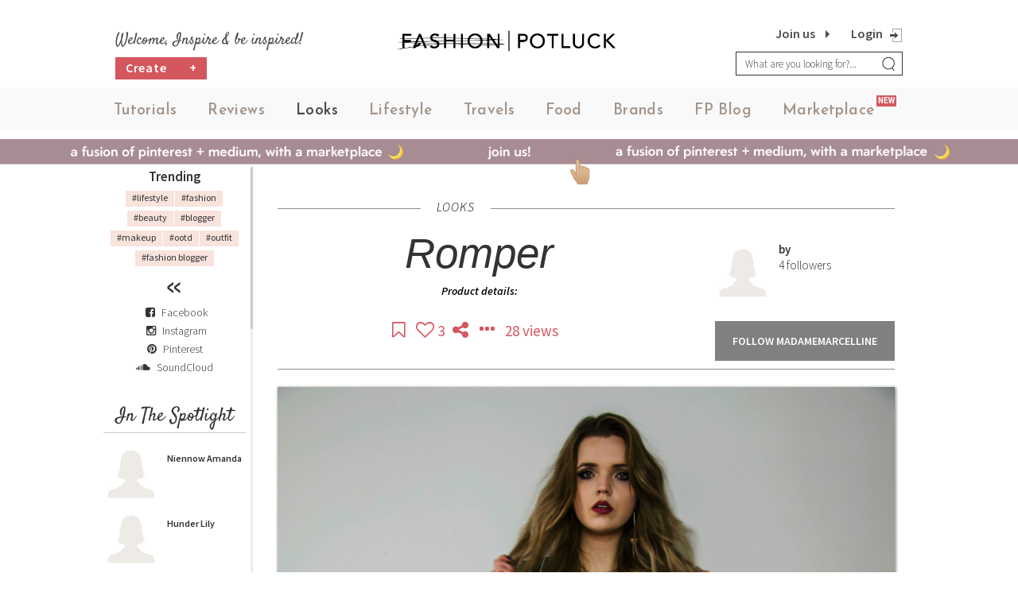

--- FILE ---
content_type: text/html; charset=UTF-8
request_url: https://fashionpotluck.com/getpopularprofiles
body_size: 303
content:
<li>
             <a href="https://fashionpotluck.com/profile/amandniennow">
                 <i>
                     <img src="https://cdn.fashionpotluck.com/frontend/web/uploads/profile/thumb/user-img-default.jpg" title="Niennow Amanda" alt="Niennow Amanda">
                 </i>
                 Niennow Amanda
             </a></li><li>
             <a href="https://fashionpotluck.com/profile/lilyhunder">
                 <i>
                     <img src="https://cdn.fashionpotluck.com/frontend/web/uploads/profile/thumb/user-img-default.jpg" title="Hunder Lily" alt="Hunder Lily">
                 </i>
                 Hunder Lily
             </a></li><li>
             <a href="https://fashionpotluck.com/profile/autumnwhewell">
                 <i>
                     <img src="https://cdn.fashionpotluck.com/frontend/web/uploads/profile/thumb/user-img-default.jpg" title="Autumn Whewell" alt="Autumn Whewell">
                 </i>
                 Autumn Whewell
             </a><a href="javascript:void(0);" data-username="autumnwhewell" class="see-user-followers"><span>2 followers</span></a></li>

--- FILE ---
content_type: text/html; charset=utf-8
request_url: https://www.google.com/recaptcha/api2/anchor?ar=1&k=6LeBpMsUAAAAAA9U5kwO7xFOPK0lr-BIVLIeWkX5&co=aHR0cHM6Ly9mYXNoaW9ucG90bHVjay5jb206NDQz&hl=en&v=PoyoqOPhxBO7pBk68S4YbpHZ&size=normal&anchor-ms=20000&execute-ms=30000&cb=yxycobek8w3m
body_size: 49471
content:
<!DOCTYPE HTML><html dir="ltr" lang="en"><head><meta http-equiv="Content-Type" content="text/html; charset=UTF-8">
<meta http-equiv="X-UA-Compatible" content="IE=edge">
<title>reCAPTCHA</title>
<style type="text/css">
/* cyrillic-ext */
@font-face {
  font-family: 'Roboto';
  font-style: normal;
  font-weight: 400;
  font-stretch: 100%;
  src: url(//fonts.gstatic.com/s/roboto/v48/KFO7CnqEu92Fr1ME7kSn66aGLdTylUAMa3GUBHMdazTgWw.woff2) format('woff2');
  unicode-range: U+0460-052F, U+1C80-1C8A, U+20B4, U+2DE0-2DFF, U+A640-A69F, U+FE2E-FE2F;
}
/* cyrillic */
@font-face {
  font-family: 'Roboto';
  font-style: normal;
  font-weight: 400;
  font-stretch: 100%;
  src: url(//fonts.gstatic.com/s/roboto/v48/KFO7CnqEu92Fr1ME7kSn66aGLdTylUAMa3iUBHMdazTgWw.woff2) format('woff2');
  unicode-range: U+0301, U+0400-045F, U+0490-0491, U+04B0-04B1, U+2116;
}
/* greek-ext */
@font-face {
  font-family: 'Roboto';
  font-style: normal;
  font-weight: 400;
  font-stretch: 100%;
  src: url(//fonts.gstatic.com/s/roboto/v48/KFO7CnqEu92Fr1ME7kSn66aGLdTylUAMa3CUBHMdazTgWw.woff2) format('woff2');
  unicode-range: U+1F00-1FFF;
}
/* greek */
@font-face {
  font-family: 'Roboto';
  font-style: normal;
  font-weight: 400;
  font-stretch: 100%;
  src: url(//fonts.gstatic.com/s/roboto/v48/KFO7CnqEu92Fr1ME7kSn66aGLdTylUAMa3-UBHMdazTgWw.woff2) format('woff2');
  unicode-range: U+0370-0377, U+037A-037F, U+0384-038A, U+038C, U+038E-03A1, U+03A3-03FF;
}
/* math */
@font-face {
  font-family: 'Roboto';
  font-style: normal;
  font-weight: 400;
  font-stretch: 100%;
  src: url(//fonts.gstatic.com/s/roboto/v48/KFO7CnqEu92Fr1ME7kSn66aGLdTylUAMawCUBHMdazTgWw.woff2) format('woff2');
  unicode-range: U+0302-0303, U+0305, U+0307-0308, U+0310, U+0312, U+0315, U+031A, U+0326-0327, U+032C, U+032F-0330, U+0332-0333, U+0338, U+033A, U+0346, U+034D, U+0391-03A1, U+03A3-03A9, U+03B1-03C9, U+03D1, U+03D5-03D6, U+03F0-03F1, U+03F4-03F5, U+2016-2017, U+2034-2038, U+203C, U+2040, U+2043, U+2047, U+2050, U+2057, U+205F, U+2070-2071, U+2074-208E, U+2090-209C, U+20D0-20DC, U+20E1, U+20E5-20EF, U+2100-2112, U+2114-2115, U+2117-2121, U+2123-214F, U+2190, U+2192, U+2194-21AE, U+21B0-21E5, U+21F1-21F2, U+21F4-2211, U+2213-2214, U+2216-22FF, U+2308-230B, U+2310, U+2319, U+231C-2321, U+2336-237A, U+237C, U+2395, U+239B-23B7, U+23D0, U+23DC-23E1, U+2474-2475, U+25AF, U+25B3, U+25B7, U+25BD, U+25C1, U+25CA, U+25CC, U+25FB, U+266D-266F, U+27C0-27FF, U+2900-2AFF, U+2B0E-2B11, U+2B30-2B4C, U+2BFE, U+3030, U+FF5B, U+FF5D, U+1D400-1D7FF, U+1EE00-1EEFF;
}
/* symbols */
@font-face {
  font-family: 'Roboto';
  font-style: normal;
  font-weight: 400;
  font-stretch: 100%;
  src: url(//fonts.gstatic.com/s/roboto/v48/KFO7CnqEu92Fr1ME7kSn66aGLdTylUAMaxKUBHMdazTgWw.woff2) format('woff2');
  unicode-range: U+0001-000C, U+000E-001F, U+007F-009F, U+20DD-20E0, U+20E2-20E4, U+2150-218F, U+2190, U+2192, U+2194-2199, U+21AF, U+21E6-21F0, U+21F3, U+2218-2219, U+2299, U+22C4-22C6, U+2300-243F, U+2440-244A, U+2460-24FF, U+25A0-27BF, U+2800-28FF, U+2921-2922, U+2981, U+29BF, U+29EB, U+2B00-2BFF, U+4DC0-4DFF, U+FFF9-FFFB, U+10140-1018E, U+10190-1019C, U+101A0, U+101D0-101FD, U+102E0-102FB, U+10E60-10E7E, U+1D2C0-1D2D3, U+1D2E0-1D37F, U+1F000-1F0FF, U+1F100-1F1AD, U+1F1E6-1F1FF, U+1F30D-1F30F, U+1F315, U+1F31C, U+1F31E, U+1F320-1F32C, U+1F336, U+1F378, U+1F37D, U+1F382, U+1F393-1F39F, U+1F3A7-1F3A8, U+1F3AC-1F3AF, U+1F3C2, U+1F3C4-1F3C6, U+1F3CA-1F3CE, U+1F3D4-1F3E0, U+1F3ED, U+1F3F1-1F3F3, U+1F3F5-1F3F7, U+1F408, U+1F415, U+1F41F, U+1F426, U+1F43F, U+1F441-1F442, U+1F444, U+1F446-1F449, U+1F44C-1F44E, U+1F453, U+1F46A, U+1F47D, U+1F4A3, U+1F4B0, U+1F4B3, U+1F4B9, U+1F4BB, U+1F4BF, U+1F4C8-1F4CB, U+1F4D6, U+1F4DA, U+1F4DF, U+1F4E3-1F4E6, U+1F4EA-1F4ED, U+1F4F7, U+1F4F9-1F4FB, U+1F4FD-1F4FE, U+1F503, U+1F507-1F50B, U+1F50D, U+1F512-1F513, U+1F53E-1F54A, U+1F54F-1F5FA, U+1F610, U+1F650-1F67F, U+1F687, U+1F68D, U+1F691, U+1F694, U+1F698, U+1F6AD, U+1F6B2, U+1F6B9-1F6BA, U+1F6BC, U+1F6C6-1F6CF, U+1F6D3-1F6D7, U+1F6E0-1F6EA, U+1F6F0-1F6F3, U+1F6F7-1F6FC, U+1F700-1F7FF, U+1F800-1F80B, U+1F810-1F847, U+1F850-1F859, U+1F860-1F887, U+1F890-1F8AD, U+1F8B0-1F8BB, U+1F8C0-1F8C1, U+1F900-1F90B, U+1F93B, U+1F946, U+1F984, U+1F996, U+1F9E9, U+1FA00-1FA6F, U+1FA70-1FA7C, U+1FA80-1FA89, U+1FA8F-1FAC6, U+1FACE-1FADC, U+1FADF-1FAE9, U+1FAF0-1FAF8, U+1FB00-1FBFF;
}
/* vietnamese */
@font-face {
  font-family: 'Roboto';
  font-style: normal;
  font-weight: 400;
  font-stretch: 100%;
  src: url(//fonts.gstatic.com/s/roboto/v48/KFO7CnqEu92Fr1ME7kSn66aGLdTylUAMa3OUBHMdazTgWw.woff2) format('woff2');
  unicode-range: U+0102-0103, U+0110-0111, U+0128-0129, U+0168-0169, U+01A0-01A1, U+01AF-01B0, U+0300-0301, U+0303-0304, U+0308-0309, U+0323, U+0329, U+1EA0-1EF9, U+20AB;
}
/* latin-ext */
@font-face {
  font-family: 'Roboto';
  font-style: normal;
  font-weight: 400;
  font-stretch: 100%;
  src: url(//fonts.gstatic.com/s/roboto/v48/KFO7CnqEu92Fr1ME7kSn66aGLdTylUAMa3KUBHMdazTgWw.woff2) format('woff2');
  unicode-range: U+0100-02BA, U+02BD-02C5, U+02C7-02CC, U+02CE-02D7, U+02DD-02FF, U+0304, U+0308, U+0329, U+1D00-1DBF, U+1E00-1E9F, U+1EF2-1EFF, U+2020, U+20A0-20AB, U+20AD-20C0, U+2113, U+2C60-2C7F, U+A720-A7FF;
}
/* latin */
@font-face {
  font-family: 'Roboto';
  font-style: normal;
  font-weight: 400;
  font-stretch: 100%;
  src: url(//fonts.gstatic.com/s/roboto/v48/KFO7CnqEu92Fr1ME7kSn66aGLdTylUAMa3yUBHMdazQ.woff2) format('woff2');
  unicode-range: U+0000-00FF, U+0131, U+0152-0153, U+02BB-02BC, U+02C6, U+02DA, U+02DC, U+0304, U+0308, U+0329, U+2000-206F, U+20AC, U+2122, U+2191, U+2193, U+2212, U+2215, U+FEFF, U+FFFD;
}
/* cyrillic-ext */
@font-face {
  font-family: 'Roboto';
  font-style: normal;
  font-weight: 500;
  font-stretch: 100%;
  src: url(//fonts.gstatic.com/s/roboto/v48/KFO7CnqEu92Fr1ME7kSn66aGLdTylUAMa3GUBHMdazTgWw.woff2) format('woff2');
  unicode-range: U+0460-052F, U+1C80-1C8A, U+20B4, U+2DE0-2DFF, U+A640-A69F, U+FE2E-FE2F;
}
/* cyrillic */
@font-face {
  font-family: 'Roboto';
  font-style: normal;
  font-weight: 500;
  font-stretch: 100%;
  src: url(//fonts.gstatic.com/s/roboto/v48/KFO7CnqEu92Fr1ME7kSn66aGLdTylUAMa3iUBHMdazTgWw.woff2) format('woff2');
  unicode-range: U+0301, U+0400-045F, U+0490-0491, U+04B0-04B1, U+2116;
}
/* greek-ext */
@font-face {
  font-family: 'Roboto';
  font-style: normal;
  font-weight: 500;
  font-stretch: 100%;
  src: url(//fonts.gstatic.com/s/roboto/v48/KFO7CnqEu92Fr1ME7kSn66aGLdTylUAMa3CUBHMdazTgWw.woff2) format('woff2');
  unicode-range: U+1F00-1FFF;
}
/* greek */
@font-face {
  font-family: 'Roboto';
  font-style: normal;
  font-weight: 500;
  font-stretch: 100%;
  src: url(//fonts.gstatic.com/s/roboto/v48/KFO7CnqEu92Fr1ME7kSn66aGLdTylUAMa3-UBHMdazTgWw.woff2) format('woff2');
  unicode-range: U+0370-0377, U+037A-037F, U+0384-038A, U+038C, U+038E-03A1, U+03A3-03FF;
}
/* math */
@font-face {
  font-family: 'Roboto';
  font-style: normal;
  font-weight: 500;
  font-stretch: 100%;
  src: url(//fonts.gstatic.com/s/roboto/v48/KFO7CnqEu92Fr1ME7kSn66aGLdTylUAMawCUBHMdazTgWw.woff2) format('woff2');
  unicode-range: U+0302-0303, U+0305, U+0307-0308, U+0310, U+0312, U+0315, U+031A, U+0326-0327, U+032C, U+032F-0330, U+0332-0333, U+0338, U+033A, U+0346, U+034D, U+0391-03A1, U+03A3-03A9, U+03B1-03C9, U+03D1, U+03D5-03D6, U+03F0-03F1, U+03F4-03F5, U+2016-2017, U+2034-2038, U+203C, U+2040, U+2043, U+2047, U+2050, U+2057, U+205F, U+2070-2071, U+2074-208E, U+2090-209C, U+20D0-20DC, U+20E1, U+20E5-20EF, U+2100-2112, U+2114-2115, U+2117-2121, U+2123-214F, U+2190, U+2192, U+2194-21AE, U+21B0-21E5, U+21F1-21F2, U+21F4-2211, U+2213-2214, U+2216-22FF, U+2308-230B, U+2310, U+2319, U+231C-2321, U+2336-237A, U+237C, U+2395, U+239B-23B7, U+23D0, U+23DC-23E1, U+2474-2475, U+25AF, U+25B3, U+25B7, U+25BD, U+25C1, U+25CA, U+25CC, U+25FB, U+266D-266F, U+27C0-27FF, U+2900-2AFF, U+2B0E-2B11, U+2B30-2B4C, U+2BFE, U+3030, U+FF5B, U+FF5D, U+1D400-1D7FF, U+1EE00-1EEFF;
}
/* symbols */
@font-face {
  font-family: 'Roboto';
  font-style: normal;
  font-weight: 500;
  font-stretch: 100%;
  src: url(//fonts.gstatic.com/s/roboto/v48/KFO7CnqEu92Fr1ME7kSn66aGLdTylUAMaxKUBHMdazTgWw.woff2) format('woff2');
  unicode-range: U+0001-000C, U+000E-001F, U+007F-009F, U+20DD-20E0, U+20E2-20E4, U+2150-218F, U+2190, U+2192, U+2194-2199, U+21AF, U+21E6-21F0, U+21F3, U+2218-2219, U+2299, U+22C4-22C6, U+2300-243F, U+2440-244A, U+2460-24FF, U+25A0-27BF, U+2800-28FF, U+2921-2922, U+2981, U+29BF, U+29EB, U+2B00-2BFF, U+4DC0-4DFF, U+FFF9-FFFB, U+10140-1018E, U+10190-1019C, U+101A0, U+101D0-101FD, U+102E0-102FB, U+10E60-10E7E, U+1D2C0-1D2D3, U+1D2E0-1D37F, U+1F000-1F0FF, U+1F100-1F1AD, U+1F1E6-1F1FF, U+1F30D-1F30F, U+1F315, U+1F31C, U+1F31E, U+1F320-1F32C, U+1F336, U+1F378, U+1F37D, U+1F382, U+1F393-1F39F, U+1F3A7-1F3A8, U+1F3AC-1F3AF, U+1F3C2, U+1F3C4-1F3C6, U+1F3CA-1F3CE, U+1F3D4-1F3E0, U+1F3ED, U+1F3F1-1F3F3, U+1F3F5-1F3F7, U+1F408, U+1F415, U+1F41F, U+1F426, U+1F43F, U+1F441-1F442, U+1F444, U+1F446-1F449, U+1F44C-1F44E, U+1F453, U+1F46A, U+1F47D, U+1F4A3, U+1F4B0, U+1F4B3, U+1F4B9, U+1F4BB, U+1F4BF, U+1F4C8-1F4CB, U+1F4D6, U+1F4DA, U+1F4DF, U+1F4E3-1F4E6, U+1F4EA-1F4ED, U+1F4F7, U+1F4F9-1F4FB, U+1F4FD-1F4FE, U+1F503, U+1F507-1F50B, U+1F50D, U+1F512-1F513, U+1F53E-1F54A, U+1F54F-1F5FA, U+1F610, U+1F650-1F67F, U+1F687, U+1F68D, U+1F691, U+1F694, U+1F698, U+1F6AD, U+1F6B2, U+1F6B9-1F6BA, U+1F6BC, U+1F6C6-1F6CF, U+1F6D3-1F6D7, U+1F6E0-1F6EA, U+1F6F0-1F6F3, U+1F6F7-1F6FC, U+1F700-1F7FF, U+1F800-1F80B, U+1F810-1F847, U+1F850-1F859, U+1F860-1F887, U+1F890-1F8AD, U+1F8B0-1F8BB, U+1F8C0-1F8C1, U+1F900-1F90B, U+1F93B, U+1F946, U+1F984, U+1F996, U+1F9E9, U+1FA00-1FA6F, U+1FA70-1FA7C, U+1FA80-1FA89, U+1FA8F-1FAC6, U+1FACE-1FADC, U+1FADF-1FAE9, U+1FAF0-1FAF8, U+1FB00-1FBFF;
}
/* vietnamese */
@font-face {
  font-family: 'Roboto';
  font-style: normal;
  font-weight: 500;
  font-stretch: 100%;
  src: url(//fonts.gstatic.com/s/roboto/v48/KFO7CnqEu92Fr1ME7kSn66aGLdTylUAMa3OUBHMdazTgWw.woff2) format('woff2');
  unicode-range: U+0102-0103, U+0110-0111, U+0128-0129, U+0168-0169, U+01A0-01A1, U+01AF-01B0, U+0300-0301, U+0303-0304, U+0308-0309, U+0323, U+0329, U+1EA0-1EF9, U+20AB;
}
/* latin-ext */
@font-face {
  font-family: 'Roboto';
  font-style: normal;
  font-weight: 500;
  font-stretch: 100%;
  src: url(//fonts.gstatic.com/s/roboto/v48/KFO7CnqEu92Fr1ME7kSn66aGLdTylUAMa3KUBHMdazTgWw.woff2) format('woff2');
  unicode-range: U+0100-02BA, U+02BD-02C5, U+02C7-02CC, U+02CE-02D7, U+02DD-02FF, U+0304, U+0308, U+0329, U+1D00-1DBF, U+1E00-1E9F, U+1EF2-1EFF, U+2020, U+20A0-20AB, U+20AD-20C0, U+2113, U+2C60-2C7F, U+A720-A7FF;
}
/* latin */
@font-face {
  font-family: 'Roboto';
  font-style: normal;
  font-weight: 500;
  font-stretch: 100%;
  src: url(//fonts.gstatic.com/s/roboto/v48/KFO7CnqEu92Fr1ME7kSn66aGLdTylUAMa3yUBHMdazQ.woff2) format('woff2');
  unicode-range: U+0000-00FF, U+0131, U+0152-0153, U+02BB-02BC, U+02C6, U+02DA, U+02DC, U+0304, U+0308, U+0329, U+2000-206F, U+20AC, U+2122, U+2191, U+2193, U+2212, U+2215, U+FEFF, U+FFFD;
}
/* cyrillic-ext */
@font-face {
  font-family: 'Roboto';
  font-style: normal;
  font-weight: 900;
  font-stretch: 100%;
  src: url(//fonts.gstatic.com/s/roboto/v48/KFO7CnqEu92Fr1ME7kSn66aGLdTylUAMa3GUBHMdazTgWw.woff2) format('woff2');
  unicode-range: U+0460-052F, U+1C80-1C8A, U+20B4, U+2DE0-2DFF, U+A640-A69F, U+FE2E-FE2F;
}
/* cyrillic */
@font-face {
  font-family: 'Roboto';
  font-style: normal;
  font-weight: 900;
  font-stretch: 100%;
  src: url(//fonts.gstatic.com/s/roboto/v48/KFO7CnqEu92Fr1ME7kSn66aGLdTylUAMa3iUBHMdazTgWw.woff2) format('woff2');
  unicode-range: U+0301, U+0400-045F, U+0490-0491, U+04B0-04B1, U+2116;
}
/* greek-ext */
@font-face {
  font-family: 'Roboto';
  font-style: normal;
  font-weight: 900;
  font-stretch: 100%;
  src: url(//fonts.gstatic.com/s/roboto/v48/KFO7CnqEu92Fr1ME7kSn66aGLdTylUAMa3CUBHMdazTgWw.woff2) format('woff2');
  unicode-range: U+1F00-1FFF;
}
/* greek */
@font-face {
  font-family: 'Roboto';
  font-style: normal;
  font-weight: 900;
  font-stretch: 100%;
  src: url(//fonts.gstatic.com/s/roboto/v48/KFO7CnqEu92Fr1ME7kSn66aGLdTylUAMa3-UBHMdazTgWw.woff2) format('woff2');
  unicode-range: U+0370-0377, U+037A-037F, U+0384-038A, U+038C, U+038E-03A1, U+03A3-03FF;
}
/* math */
@font-face {
  font-family: 'Roboto';
  font-style: normal;
  font-weight: 900;
  font-stretch: 100%;
  src: url(//fonts.gstatic.com/s/roboto/v48/KFO7CnqEu92Fr1ME7kSn66aGLdTylUAMawCUBHMdazTgWw.woff2) format('woff2');
  unicode-range: U+0302-0303, U+0305, U+0307-0308, U+0310, U+0312, U+0315, U+031A, U+0326-0327, U+032C, U+032F-0330, U+0332-0333, U+0338, U+033A, U+0346, U+034D, U+0391-03A1, U+03A3-03A9, U+03B1-03C9, U+03D1, U+03D5-03D6, U+03F0-03F1, U+03F4-03F5, U+2016-2017, U+2034-2038, U+203C, U+2040, U+2043, U+2047, U+2050, U+2057, U+205F, U+2070-2071, U+2074-208E, U+2090-209C, U+20D0-20DC, U+20E1, U+20E5-20EF, U+2100-2112, U+2114-2115, U+2117-2121, U+2123-214F, U+2190, U+2192, U+2194-21AE, U+21B0-21E5, U+21F1-21F2, U+21F4-2211, U+2213-2214, U+2216-22FF, U+2308-230B, U+2310, U+2319, U+231C-2321, U+2336-237A, U+237C, U+2395, U+239B-23B7, U+23D0, U+23DC-23E1, U+2474-2475, U+25AF, U+25B3, U+25B7, U+25BD, U+25C1, U+25CA, U+25CC, U+25FB, U+266D-266F, U+27C0-27FF, U+2900-2AFF, U+2B0E-2B11, U+2B30-2B4C, U+2BFE, U+3030, U+FF5B, U+FF5D, U+1D400-1D7FF, U+1EE00-1EEFF;
}
/* symbols */
@font-face {
  font-family: 'Roboto';
  font-style: normal;
  font-weight: 900;
  font-stretch: 100%;
  src: url(//fonts.gstatic.com/s/roboto/v48/KFO7CnqEu92Fr1ME7kSn66aGLdTylUAMaxKUBHMdazTgWw.woff2) format('woff2');
  unicode-range: U+0001-000C, U+000E-001F, U+007F-009F, U+20DD-20E0, U+20E2-20E4, U+2150-218F, U+2190, U+2192, U+2194-2199, U+21AF, U+21E6-21F0, U+21F3, U+2218-2219, U+2299, U+22C4-22C6, U+2300-243F, U+2440-244A, U+2460-24FF, U+25A0-27BF, U+2800-28FF, U+2921-2922, U+2981, U+29BF, U+29EB, U+2B00-2BFF, U+4DC0-4DFF, U+FFF9-FFFB, U+10140-1018E, U+10190-1019C, U+101A0, U+101D0-101FD, U+102E0-102FB, U+10E60-10E7E, U+1D2C0-1D2D3, U+1D2E0-1D37F, U+1F000-1F0FF, U+1F100-1F1AD, U+1F1E6-1F1FF, U+1F30D-1F30F, U+1F315, U+1F31C, U+1F31E, U+1F320-1F32C, U+1F336, U+1F378, U+1F37D, U+1F382, U+1F393-1F39F, U+1F3A7-1F3A8, U+1F3AC-1F3AF, U+1F3C2, U+1F3C4-1F3C6, U+1F3CA-1F3CE, U+1F3D4-1F3E0, U+1F3ED, U+1F3F1-1F3F3, U+1F3F5-1F3F7, U+1F408, U+1F415, U+1F41F, U+1F426, U+1F43F, U+1F441-1F442, U+1F444, U+1F446-1F449, U+1F44C-1F44E, U+1F453, U+1F46A, U+1F47D, U+1F4A3, U+1F4B0, U+1F4B3, U+1F4B9, U+1F4BB, U+1F4BF, U+1F4C8-1F4CB, U+1F4D6, U+1F4DA, U+1F4DF, U+1F4E3-1F4E6, U+1F4EA-1F4ED, U+1F4F7, U+1F4F9-1F4FB, U+1F4FD-1F4FE, U+1F503, U+1F507-1F50B, U+1F50D, U+1F512-1F513, U+1F53E-1F54A, U+1F54F-1F5FA, U+1F610, U+1F650-1F67F, U+1F687, U+1F68D, U+1F691, U+1F694, U+1F698, U+1F6AD, U+1F6B2, U+1F6B9-1F6BA, U+1F6BC, U+1F6C6-1F6CF, U+1F6D3-1F6D7, U+1F6E0-1F6EA, U+1F6F0-1F6F3, U+1F6F7-1F6FC, U+1F700-1F7FF, U+1F800-1F80B, U+1F810-1F847, U+1F850-1F859, U+1F860-1F887, U+1F890-1F8AD, U+1F8B0-1F8BB, U+1F8C0-1F8C1, U+1F900-1F90B, U+1F93B, U+1F946, U+1F984, U+1F996, U+1F9E9, U+1FA00-1FA6F, U+1FA70-1FA7C, U+1FA80-1FA89, U+1FA8F-1FAC6, U+1FACE-1FADC, U+1FADF-1FAE9, U+1FAF0-1FAF8, U+1FB00-1FBFF;
}
/* vietnamese */
@font-face {
  font-family: 'Roboto';
  font-style: normal;
  font-weight: 900;
  font-stretch: 100%;
  src: url(//fonts.gstatic.com/s/roboto/v48/KFO7CnqEu92Fr1ME7kSn66aGLdTylUAMa3OUBHMdazTgWw.woff2) format('woff2');
  unicode-range: U+0102-0103, U+0110-0111, U+0128-0129, U+0168-0169, U+01A0-01A1, U+01AF-01B0, U+0300-0301, U+0303-0304, U+0308-0309, U+0323, U+0329, U+1EA0-1EF9, U+20AB;
}
/* latin-ext */
@font-face {
  font-family: 'Roboto';
  font-style: normal;
  font-weight: 900;
  font-stretch: 100%;
  src: url(//fonts.gstatic.com/s/roboto/v48/KFO7CnqEu92Fr1ME7kSn66aGLdTylUAMa3KUBHMdazTgWw.woff2) format('woff2');
  unicode-range: U+0100-02BA, U+02BD-02C5, U+02C7-02CC, U+02CE-02D7, U+02DD-02FF, U+0304, U+0308, U+0329, U+1D00-1DBF, U+1E00-1E9F, U+1EF2-1EFF, U+2020, U+20A0-20AB, U+20AD-20C0, U+2113, U+2C60-2C7F, U+A720-A7FF;
}
/* latin */
@font-face {
  font-family: 'Roboto';
  font-style: normal;
  font-weight: 900;
  font-stretch: 100%;
  src: url(//fonts.gstatic.com/s/roboto/v48/KFO7CnqEu92Fr1ME7kSn66aGLdTylUAMa3yUBHMdazQ.woff2) format('woff2');
  unicode-range: U+0000-00FF, U+0131, U+0152-0153, U+02BB-02BC, U+02C6, U+02DA, U+02DC, U+0304, U+0308, U+0329, U+2000-206F, U+20AC, U+2122, U+2191, U+2193, U+2212, U+2215, U+FEFF, U+FFFD;
}

</style>
<link rel="stylesheet" type="text/css" href="https://www.gstatic.com/recaptcha/releases/PoyoqOPhxBO7pBk68S4YbpHZ/styles__ltr.css">
<script nonce="9V1DqfAyIv74OvNbVow41g" type="text/javascript">window['__recaptcha_api'] = 'https://www.google.com/recaptcha/api2/';</script>
<script type="text/javascript" src="https://www.gstatic.com/recaptcha/releases/PoyoqOPhxBO7pBk68S4YbpHZ/recaptcha__en.js" nonce="9V1DqfAyIv74OvNbVow41g">
      
    </script></head>
<body><div id="rc-anchor-alert" class="rc-anchor-alert"></div>
<input type="hidden" id="recaptcha-token" value="[base64]">
<script type="text/javascript" nonce="9V1DqfAyIv74OvNbVow41g">
      recaptcha.anchor.Main.init("[\x22ainput\x22,[\x22bgdata\x22,\x22\x22,\[base64]/[base64]/[base64]/[base64]/cjw8ejpyPj4+eil9Y2F0Y2gobCl7dGhyb3cgbDt9fSxIPWZ1bmN0aW9uKHcsdCx6KXtpZih3PT0xOTR8fHc9PTIwOCl0LnZbd10/dC52W3ddLmNvbmNhdCh6KTp0LnZbd109b2Yoeix0KTtlbHNle2lmKHQuYkImJnchPTMxNylyZXR1cm47dz09NjZ8fHc9PTEyMnx8dz09NDcwfHx3PT00NHx8dz09NDE2fHx3PT0zOTd8fHc9PTQyMXx8dz09Njh8fHc9PTcwfHx3PT0xODQ/[base64]/[base64]/[base64]/bmV3IGRbVl0oSlswXSk6cD09Mj9uZXcgZFtWXShKWzBdLEpbMV0pOnA9PTM/bmV3IGRbVl0oSlswXSxKWzFdLEpbMl0pOnA9PTQ/[base64]/[base64]/[base64]/[base64]\x22,\[base64]\\u003d\x22,\x22TcOww7XCicO7FsOdwrnCk3k2G8ObEVTChGMYw6bDqyLCn3k9a8OMw4UCw7rCsFNtOCXDlsKmw7oLEMKSw7DDhcOdWMOVwoAYcTPCo1bDiTlWw5TColZaQcKNIn7DqQ9jw6plesKCPcK0OcKrYloMwosmwpN/[base64]/CqsK2G8KMwp3Do8OPw4YYw6zDlsO2wqprNioxwpTDjMOnTU3DpcO8TcOiwpU0UMOPaVNZXTbDm8K7cMKewqfCkMOcWm/CgS/DlWnCpx9yX8OAM8OrwozDj8O/wpVewqp4XHhuFMOuwo0RM8OLSwPCuMKubkLDrh0HVGtONVzCtcKewpQvMibCicKCTUTDjg/CrsKew4N1CMORwq7Ck8K3fsONFWjDicKMwpMHwrnCicKdw6XDqkLCkmEpw5kFwo0Hw5XCi8Kuwq3DocOJdsK1LsO8w75kwqTDvsKNwpVOw6zCmh9eMsKWFcOaZV/Ct8KmH3bClMO0w4cRw5Jnw4MKDcOTZMKvw6MKw5vCr1vDisKnwrfCmMO1Gz4ww5IAYsKBasKffcKUdMOqSjfCtxM5wonDjMOJworCpFZoRsKTTUgQcsOVw65dwqZmO2bDlRRTw5tlw5PCmsKww6cWA8OwwpvCl8O/FEvCocKvw6Q4w5xew7g0IMKkw7lHw4N/KDnDux7CkMKVw6Utw6YCw53Cj8KpNcKbXyfDuMOCFsOQI3rCmsKtDhDDtnFkfRPDmivDu1k8UcOFGcKewpnDssK0RcKOwro7w4sQUmE0wrEhw5DCnsOBYsKLw7Q4wrY9AsKnwqXCjcONwo0SHcKsw45mwp3CjELCtsO5w7zCocK/[base64]/DjcOAw6HCkMOqW8O7KMKgX8OcesOSwrpQRMKyexIWwq/DkEnDpsKJS8Ozw7YmdsO2QcO5w7x5w6MkwovCpMONAwvDjQPCvCEgwqvCkn/CnsOTbcOtwp0qRsOtLzlhw708X8OIJhYiTX9Vwr3CicKow43DjH4EQsOMwoVAe1XDhSglbMKQW8KjwqlswoNZw6FYwrTDnMKuCcKzQsKnwqbDuG/DrlYCwqDCqMO1CcOpc8O5aMO7VMOQBMK2fMO2GzBkW8OvDhRoCW4JwoNPGcO4w6/CnsOMwpLCrnrDhBTDkcOJUcK+U15CwrISCxllB8Kmw5MoQsK+w4fDrMOKG3EZd8Kow6rCo1J5wq/[base64]/A8Kcw6oRwpNXBlcbEcKlwprChMKANcKce8Opwp/CsF4mwrHCjMKyMMOOLwrDrDAEwq7CpMKow7fCi8Khw6FCH8O4w4A4ZMK/EAMHwqHDrC0TQ1YQCTvDgVLDihBxIgTCscOgwqVZc8K7PUBIw5BiU8Ogwqpdw7rChzQQVsONwpt1dMK2wqYJZ0xkwoI+wpkAwpDDt8Kaw5XDmVsvw41Fw6jDvRkTY8KKwoVXcsOsPgzCkjLDoAA8JsKGT1bCnBRmP8KtPsKfw6XCiRnCol8hwqUGwrV/w7RMw7HDosOxw73DucKzZwXDvw01e0wPFQAhwrZCwpsFwo1Bw7NYNR3CtDDClMKzwqM3w6Zjw4XCv04EwozCiX3DnMKyw6bCuEjDuzHCgMOFBjtmPcOpw5t6wrXCvcKgwp8uw6dOw6ksAsONwq/Dr8KCNUrClMOPwp0kw5jDmxoGw6zDncKYA10xcSLCrxVhS8O3c0rDlsKgwqzCui/[base64]/AMKqbcO/[base64]/ClcK4BcKAwq/CvC9cwrkrT1rDpsKVw6/Dt8K9AcOmQQ/DucOmcwrDo2LDhsKAw6EpKcKvw4bDunrCmcKHLy1fCcKIR8OkwrXDqcKHw78SwqrDlkU2w6LCtcKjw5xKKcOIe8O3SlnCksODIMKRwo0kamUJQcKnw5xnwqBSNcKYCMKAw4jChk/[base64]/DrcKkwqbCj8Kxwp9RwoTCp8KAWlvDvcKQQsK4wohiwrovw5zCoS0JwqZYwrfDsjYRw6XDvsOww7pgRTrDlGUOw4zCv3rDmGDCvsO/JsKEIMO8worDosKdw5LDisOZOsK+w47DpMKow5hqw7tSewIjEkw3XcKWZyTDosKqRcKnw4klMyZewrZ4B8OVGcK/[base64]/DhQzCncKSwqPDm8K9w4nDtT0cIj0vw5I9QB3CjsK+w4w7wpQ/w4pCw6jDtsKhEHwlw7xUw6fDtT/Dr8O1C8ODA8ORwovDg8OaTV08wowOd3MiGMKRw4TCuQvDj8KkwqN9XMKrM0Bkw5rDhQPDvCHCsTnDkMOvwqQyZsOCwonDrMOuRsKNwr9Mw5XCsmnCpcObVsK2wrI6wqIZZkNLwozDlsOXTUsew6Zkw5DCr0dEw7p4SD41w6gjw5vDicO/EWkbfiTDt8OswpZpUcKMwovDosO1G8K1Q8OMCcKTBTrCm8KVwovDmsOpdyIJYwzCpHZ5wq/CmQ/[base64]/w7/CscKGwokawo1xwo7DuBB/[base64]/FyjCrU3Cpytbwo4Jwq3ChcOnUErDiRHClsOmLQ3CpMKDwo1VDMOMw4xlw6MpGRgPRsKTJ0rCpsOiw75+w4jCusKEw7AYAiHDt2nDoDNSw5MRwpYyDB8dw6dYVDDDvylRw6zCmcK2Dx10w5Y5wpQswrDCrxjClhDCo8O+w5/DoMK8ExFMRsKxwpfDoXXCpxQwesOZBcOSwooSAsOCw4TCocKOwqvDmMOXPDV6eBvDj3nCssOrwqPCky4Rw47Cl8KeAnXChMKdXMO3PMKNwqLDlzLChTRtdSjCnmgUwqHCmyJ7W8KlF8K+SFXDj0LCqUgaV8O/DcOiwonCvGgGw7LCisKSwr1fJx3Dh05yMxPDkFAYwq3DoSjCokrDry9Qw5l3wrXCnEsNDUFaKsK3HmpwcMOywppQwolgw6QhwqQpVgnDnCV+CsO4UsKywr7ClcOuw5PDq0EjVsO+w6YVVsOMKEE4XQsrwrcfwphcwq/DjMKHFMOzw7XDsMO+SDIXBGjCu8OBwpoEwqp9wqXDiWTCncKXw5Mnwp7CvwLDlMOgUEBHAUzDhcOyDzU6w5/DmSTCqMOsw75OM3wswoAcK8KEasKpw6oUwqUcGMKDw7PDrsKVAsK0wrg1ATjDgy9YHsKbYEHCiX4mwr7Cl2wUw6NwEsKUIGjCqTjDksOpSVrCpHAKw6laCsK4JMKVWggiCHzChG7CksK5U2LComnCoX9zB8KBw744w4fCvcK+QDZlK2A/GMOmw4zDnMOUwp/[base64]/HTvCnsOzf3dOw5VjwqJQR8KRw64mwrlwwo3ChV7DvMOuX8KgwqNwwqJ/w4/Dpjh+w7bDogTCusOaw6N9YQwhwrvChmsGwrMpOMOmw77Dqw1iw4HCmsKRHcKmIhHCuzXConp0wohXwqs6BcOof2N0w7zCiMORwp7DpsOTworDg8OYGsKsZ8KlwrfCtsKaw53DlMKcL8OTw4MVw5xwfsO7wqnDsMO2w4zCrMKjw5DCjhd1wq/Ct2FLBynCtTfCnwMWwr3CmMO2XcOXw6XDiMKMw7ZJXEzClkPCv8K1wqbCuRg/[base64]/w5TDk8K+XsOZV8OLRGTCgsK1bzdAwoV+ecKYM8Kswp/CgzZIEAnCj0wHw6ktw44BRj0lOcKBccKewqIkw68xw4t0KcKPwpBNw5J0BMK7T8KHw5APw5/CvsOIFyxIFmrCj8KMwqLDqsOswpXDgcKxw6g8PErDnsK5dcO3w67DqQ1LeMO+w5AKMz7ClcOZwrrDhD/[base64]/Ct8OSw6DCgMK0w6rCosO5V8KNcMO6w4vCk0rCtsOMwpNCwo7DlmF1w7fDuMKjOgI+w7/Chg7DhFzCu8OXw7/[base64]/IMOdWsOyw6/CvMK2KGvDhsK8w5xqw55Iw4DCkA5nZT3DlcOYw6zClRdPFMKQw5bCncOGOgvDgMK0wqBGfcKvw58FAsKfw68YAMOvfwPCsMKTDsOnYwvDuktKw7gzYXbDhsOYwovDscOmwrTDtMOqeBI2woLDicOqwqs0UibDpcOoeFTDgMOYTW3ChMO3w7IxT8OGRMKhwpEZZ3/ClsKPw7bCvA/[base64]/DhkHCk8KAwofDkRRgw4zCg8K2YcOmOMOXQXVxFcKJbgJwDgDCgmk3w4h+OENUCMOJw6fDoyzDvx7DuMOtGsOESMOEwqPCtMKfwpzCog8Uw5J6w71yTFNWwpbDv8KzfWZsUcOPwq4FWsO5wq/CoQbDoMKELcKHXcK6WsK1VsKAw5xWwrRUw4wVw4UXwrERbAnDgxPChWNKw6s/w744PS3CvsKrwoDChsOSRXbDqy/DjcK5wrjCmANnw5XDt8KyE8KpZsKEwqPCtjdMwpTDuz/DtsOPwrrCvsKkEsK0HQkww4fClVRYw5cbwogVPlJLL1/[base64]/Chh/CncOdGkF8wq/DqXLDscO4wpvDoMO5URDDh8KxwpzCp2zCpwcZwrnDlMKpwoFhw4sUwp/DvcKGw6fDuQTDgcKpwprCjC5FwrU6w7k7w6/CqcKKesK4wowzJsOrC8K/ax/CmsKUwq0Dw6DCgBDChjFgXxPCkRMywpzDlU8KaCrCvxjCicOVAsK/wo0WfDDDssKFFEQMw4DCr8Kpw5rCl8KcUMOkwplOEEjCrcKXQHs+wrDCpmLCk8Kjw57DiE7DqU/CtsKBSn1sFsKzwrcnVVHDicKiw619IDrDrcKQN8K2XTA6MMOsQjgzTsO/[base64]/[base64]/Cg8Knw6FCw7Fkw6DDkhHDsHPCt38GdMO7w41iw6nDmgnDk3PCniczNEPDj2fCt3sLwo41WlrCsMOyw7HDrsOcwrRsAsK/GsOkPMKBTsKzwpQzwoADFcOLw6guwq3Dk345DsONUsOmMsK3JgLCssK+FQTCtcKBwqzChHbCh3UBc8Ouw4nCmwc6WB9/[base64]/DowRIW0IXFHxWw7EFw6/[base64]/Ch8K9w7gNGMOdMcOEw7XDtsKLVm0Fw5zDusKsJg9LT8OYb0zDkzIQw4LDrEJaP8OQwqFJIT/DgHhiw4DDl8ORw4swwr5MwrbDrsO+wrlMKEvCtj5/[base64]/E8O/w5PDnzvCiMOCwpPClMKfY8Khw5bCoMOzw6/DrzYPLsK2fMOELltNeMOBHz3DuR/ClsKdfMKwGcK1wo7CqMO8fhTCtMKswrjCpDFZw7XCoE40E8OBQCJhw43DsArCo8KJw7XCu8O/wrIlLcOewoDCrsKuM8OAwpgiwp/DgsKfw53CrcKDAEZnwoByL1HCu3vDrSrCgBrCqR3DpcOZHVMtw7TDsXrDkHl2Wi/Ci8K7E8OzwonDrcKKYcO7wq7DrcOfwoZqbm9kUGwcVA88w7PCl8Ofwr/[base64]/CosOQCT3CpsKZwovCrW3CosORI3hoD8OIw5rCuW0cw6PCq8ODcMOJw49DGsKBcWjCr8KOwr3CuSvCtkI2wqcnSn11woLCiiFkw79Kw53CucKxw6zCrMO0EXdlwq00wr0DEsKfZRLCnhXCtFgdw5/DuMOfIcKgbClpwpd3w77CuTsNMwY7JihVwqfCgsKPLMOKwoXCu8K5BFkMFjd7NnzDng7Dh8KeZHbCjMOvM8KoT8Ovw4AFw6dIwq3CoUY/IcOHwrMJdsO1w7bCpsO4QMOCZBDCo8KCKBfCmMOjRcOlw4nDk2TCi8OLw4TDqBrCvwnCqH/CsGoMw6s1woUyFMO3w6UoegoiwqjCk33DvcKUb8KbNk3Di8KXw5/Cg2ElwocnaMOzw6kXw5NaNsKxWcO5wpNIGWwEPsOFw7JtdMKxw7LCjsOnCsKOO8OPwpLCuHMhLA0Xw55IU1zDqT3DvGp0wqPDmUdYUsOrw5/Dt8OVw4V5w5fCqVxFDMKjesKxwoZuw5nDksOcwoTCvcKUw6zCl8KTdC/Ctj9+JcK/IUx2ScOuNMKtwpjDlMKwSDfCqljDpS7CoANxwqdBw7w3A8Oqw6vDtXwCYwFsw6BxY39MwpLCvm1Cw5wDw4FcwpZ2AcOAWzYfwrPDqmHCpcOrwrPCscObwqwSfXHCuxo5wrTCv8KowqINwpRdwrvDtD/[base64]/[base64]/w5hfw6RVa8OFw4wMPsOubzAPXcOYw4kDw5zCmlA4Ty8Vw7w2wq7Dt2h2w4PCosOpYgxBGMK6QwjCrizCjsOQdMO4cxfDskXCnsOKA8K7w7lhwrzCjMKwcEDCncO4dWBPwrkvYhrDvwvCh0zDlQLCqFdRwrIEw6sPw5h4w5Edw4bDt8OYbsK/EsKmwofCmsKjwqhXfcOWMgPCkcKmw67CvMOSwrYBOmzDn1vCtcO+FjgBw4LDnsKDHxPCiVzDghxww6fCqsOEXRB2a09twoYnw4TCnDgZwqRXdsOPwqpmw5AQw4/[base64]/Co8KPw6bDgcKcw7N9L2BHw4x9HcOCwrZvw6ltGsKEKG3DksK3w5bCncOrwoPDjSNEw6wabsOMw5/DqQXDgcOXLcKpw4pPw617w7Nawo9cZ1/DkUodwpkidsOyw65bJ8KWSMKfNT1nw57DtSTCsXjCrW/[base64]/wrpkw5BHw6bDpFs8GlvCscOpQsOaw5Ftw7TDqDbCgQEzw4Npw6DCiD/DiStWPMOlHnfDgMKpABbDm1w8IsKnwpDDgcKlAsKzO3I/[base64]/DssKow6TClydiw7tuw6E6L8K6wo3CrELDgEA1ZyBnwrzCoTHDjyjCmQtWwq/CkTHDom4Zw4wMw5/[base64]/eALDjsOewrzCisOpMy7DkVXDhFhAw7nClMK5LMK/AMKew51iw4nDmsOTwqVVw6bCk8K7wqfCujTDsRJNF8K1w541eSDDk8Kzw6PCpsOCwpTCq2/[base64]/wpjCnm7DtcOEFXRawpTCgW0WKcK7bMOvwoPCrcOgw6DCqWLCssKGVE09w5nComHCpX/Dh23DtMK5wqkdworCg8OZwrlrOT13N8KgRRIzwqTCkyNPayNfTsOEY8OQwqDCoQkdwr7CqRRgw57ChcOWw5pQw7fDqmLDmC3CvsKLcsOXI8Ozwq5+wqVMwqjCiMOJRXVHTBfCqMKpw59aw5fCjAIOw75/bMKfwr/DhsKOI8K7wq3CkcKQw4wQwotFO0w9wrkVOxfChlLDmsOkJ1PClkDDjB1dFcO8wq/[base64]/ChHnCv8OAc8K0w77DqX9QwpFsw5A9wqfCrsKew6BYOBTDoG/DtRnCgMOTTMK6w4FNw4bDrcOxeQ3Cp23DnjDCn33DocO8dsK4KcKkdX3Cv8Kow7XCn8KKSMKuw6XCpsO8c8KXQcKmBcOswpx+ZcOOAMOsw5fCn8KEwqE/wqtHwoI4w5wAw5DDu8KGw47CkMKXZT8iGBBKSRMlw5gdw7PDlcKww77Dn2/Cs8O1czYjw45QL0k+w6ReUWvDuzLCsBIXwpJiw4UVwpluwpo0wq7DjRJ7csOzw4zDshxgw6/Co3vDlMOXWcKbw4nCiMK5wrvDnsOjw4XDoQ/[base64]/CusO1wojCp3VRwqfCl8O9OcOYwq7CjMO4w6Yfwo3CgcK6w7dBw7fCk8O5wqAvw5TCmDELw67DjsKcw4pgw6AMw5MoNcO1XTLDtXPDocKDwp4Aw4nDj8OaTl/ClMK5wqzCn1VbaMK3w7Zpw6vCmMK6csOsAj/CqnHCkSrCgXF7HMKEYALCocKswo5mw4YZbMKtwo/CpDPDqsOuK0PCuXscDMK1WcOCPibCqwTCsWLDrG9pcMK9wrrDqTBgEX91egVhUElmw4hbIC/DgU7Dl8K5w7HDnkwNdhjDjT8kBHHDhMONw5ALcsKLb0ocwpNzUEsnwpvDk8OMw7jCqSEzwp9oegAewphaw4DCghp2wrlKN8KFwrLCv8Okw4wSw5tqMMOnwobDt8O8O8OSwqbDlyPDgUrCo8Onwo3DmzU/LhJkwq7DjR3Dg8KhIQLCsAxjw7nDjwbCjQk0w4ZQwrjDssOewppywqLCnwjDsMOVwpUkMSc0wqw0CsKRwq/CjEfDm2PCrzLCiMOnw4FbwoHDpMKDwpLCkmJmSsKQw57DlcKVw4lHJmTDicKywqc1AMO/w5fCuMOIwrrDnsO3w6nCngnDncOUw5VHw49hw4YSFsOXTsKAwoR4MsK/w6bCqcOywrhOT0AFcizCqFDDpUDCkU/Dj2RXfsKONcKNGMKeRnBlwoo/fh/[base64]/[base64]/[base64]/TUPCvsOgTMOHw6fDmMOeW0bDiEYuw53Dl8KHWDPCrsOqwoLDuV7CmcO4KsO5UMOyZMKFw6HCgMKgCsOuwpJxw7xtCcOLw5xhwpkVe1ZOwrJnw4bCicOmwrN3w5/Cj8OLwqoCw67Du3bCkcOiwo7DqzsPP8KswqXDkHxswp9lfsOPwqQXQsO1UBt/w5hFOMOrE0sPwqEpwrt1w7ZjMGF5HgnDvMOUXBnCqD4sw6HClMKlw6/[base64]/DkgzCgMKANBzDqGvCtmbDrwdUEcOyw4bCgSrDoiUVZVHDqxJzwpTDqcOxHAUbw68KwrkOwpTDmcOIw48nwrQJwq3DqMK/fsOXZcKKZsKXwpXCqcO0wpk0aMKtbWRVwprCrcKQTAZmD384RUJHwqfCkwxqQ1lfdT/DhjTDi1DCvWstw7HDuCUQw5vChxPCnMOfw5lCeRJhIMKND3zDlMKawqMyYjDChHcLw4PDlsO9ZsOyOyzDhg4Qw6ELwok/J8OwJcOVwrvCr8OLwpxnQgtyS3PDpjLDoCPDicOEw5UkTsKiwo7DtlEsG1HDsEPDvsK0w5TDlBY9w4XCtsOaPMOeDQEMw5zCjkUnwodvQsOmwq/[base64]/DpMKnw5kew6Uyw6HCsMOww4tIR2E2YsKvw7dGDMO1woZKwrV2wo5RCcKgRV3CrsOxO8KyScO9Ii/DucOOwp/[base64]/DuiYqd19Nw4Qtwp1PD0MJBcOWfsKDeQvDv8Otw5LCnUJfOcKjcFQQwovDosKPKMKtWsKawp9WwoLCkQYSwosia1nDgE4Ew4kHEWXClcOddDI6SAfDsMKkagTCmyXDjzVWeBZ6wo/DumnDg0NewoPDlkIwwr0pw6AwDMOTwod8IELDvcKFw45wGzAeMsOywrDDq1QWPBfDvzzCjMOewotbw6LDiR7Dq8OUBMOiwrjCrMOew7FFw5xRw73DnsOfwpJLwr5Zw7bCq8OYNcOtZsKqE0odMcOXw4TCt8OTPMK3w5bCk3/DhsKXTwjDncO6CGNhwrthI8O0RcOVA8OiNsKOwq/DtCFZwo5aw6UTwpsLw4TCmcK/wqTDkljDnnTDjmBIcMO4dsOUwqs/[base64]/[base64]/CsD4IwqsZw6TDvMOQASp5wrrCvFlPw6vDssO5TsODfMKZdBlsw63DgW/DjkDCuGYtBMKWw6YLcWs+w4JJaHLDvQYMU8OWwo/CnBF2wpHDhxLCrcO8wpvDuhrDvMKvBcKrw7vCiy3Dk8KKwpnCnF/[base64]/[base64]/[base64]/dxFkOcObTARkwoJ3acKhw7/ChsKlw4E8wqvDgW9OwpV1wpVLZSUhOsO+LnDDoAvCtsOFwoYXwptywo5GVkglK8KBAl7CisKJcMKqP31YHi7Cj3cFwqTClHgAJMKtw5BNwoZhw7towpMZcWtYI8OeF8K7w4JBw7xmw5XDpcKlCcKuwohBLC4lYMK6wo5/IA0+VD44wq/DhsOQTsKTNcOeMxfChzvCosOHOcKKO216w6zCssOSasO6wpYda8KaG0LCncOsw7vCgUnClTdRw6HCpsOcw5M3Z3VKKMKeLzXCgQXDnn05wpXDkcOLw7rDpELDmwBdYjVCQsK3wpkIMsOnw61xwrJSPcKBwr7DhMOfw5oow5PCuS5LFDvDscOiw6R1U8Kmw6bDtMKNw6/[base64]/Cr8Okwq0/BGzCucOHw4jCpAMMP8KUw5DDomNGwrYrDFoMw50XYjTDlHUCw7QOH0l8wofDh185w6tdMcK+XSLDj0XDgMOdw5/DnsKtX8KTwrNlw6PCssKWwrIlOMO8wqHCpsKcFcKrYyTDkcOJXQ/DsmBaHMKVwrLCmsOETMKva8KlwpPCh3LDkBfDqBzChg7ChsKHAzUJw7taw6/DvsKfKnHDqiDCviUtw7/Cv8KYLcKVwr82w71xwqbChcOQS8OIKkzCnsK0w7rDmDnCi0fDm8KKw4lALsOBc1M7VsKSDMKaAsKXFUtkNsK2woUMOCTCksKbZcOsw5QJwpMddFFfwpEYwozDr8K/K8OXwqcXw6vDpcK4wo7DlXUdWMKywrLDjnPDnsOLw7MMwp1pwrLCqsKIwq7CsW05w7Zpwp4Ow6HCojnDt0RofiVzN8KBwo4zYcOFwq/CjnvDp8KZw4FNccO4TCnCuMK3JQQZZjoBwr9RwppFb2LDo8ONdFbDlsKDL1wuwr5jE8Ouw6fCqDnCi3vCizHDisKQw5rDvsOWCsK8E1PCqk0Rw4NnVMKgw7sLw4lQE8OeBUHDg8OKOcKvw4XDiMKYDE9FAMKawqrDoHcvw5XCgUrClsKsI8O/DhfDiDPCpn/CrsOEdXTDsFMrwognAV5cNsObw6FBIsKkw7rCtWbChWjDkcKOw7DDp2kpw5bDpF1UNMOawoLDqzPCgDtiw4/ClQAjworCt8K5TsKVRMKqw5jCk359KSTDuiVYwrpyIADCnwtOwqLCicK9R10Pw51nwqxEw7gNw5Ibc8OgfMOVw7Bfw6c6UDfDu30kK8OkwqrCqGxdwpk2wqrDicO+AsO6AsO3B3JSwpo0wr3CjMOUfMK/BjB3YsOkBzjDvWfCrGLDjsKAdcOGw58JEsOWw7fCgRYfwqnCgsKgd8KswrbCmQXDhnxXwrwDw5gmw6A4wq8PwqItZsK1FcKhwr/[base64]/wrjDtcOMwonDsV7CqGAnPsKYHMOMNVHDj8ObIQAWd8OVc3tXAxzDo8O/wojDoVXDvsKLw6IKw70Fw7oew5UZVlHDmcOvP8K7TMOKAMKkHcKXwrlkwpFaNRleam4ewofDqFHDvDlWwpnCrsKrMS9ZZlTDn8KlQFMhIsOgNifCosKrISg1w7xRwoPCl8OlZmvCjW/Ck8KywqTDn8K4JTbDnE7CtHjDhcO/RUbCiQAfeE3DqBMRw43DlcOaXQzDhgUnw5rCrMK6w4bCpcKASyJleQ8rJ8KAwpx+PcO/AGpkw7Qcw7vCihTDsMOKw6hAZ2Jcwoxfw5pLw6HDpT3CncOaw44fwpkuw5bDl0FCEDvDmjrCl0x1fSkAUsK1wopDE8OPwrjCv8KbLsOUwp3ChcOMDR96NgnDscKuw7ZMb0XDt3sufxIsLsKNUHnCnsOxw79BbGRdcQTDiMKbIsK+EsK1w4/Dm8OREGrDpDPDmkArwrDDgcOUcTrCjyAqOlfDhXdyw5oaVcK6DBPCrULDmcKcBEwPP2LCmhgqw5gyen0Kw4powpUrME7Ds8Olw67DilA4NsKCIcKcYMOXeXgRCcKJOMKhwq4Cw7/DsjtGAEzDlH4+dcK+ZXUifQYMQjYvWknDpGvDgDfDkiIUwpAyw4JNRsKkKlwfAMKRw5DDksOIw4rCsHRuw4kVRMKpQMOCU0jDmlZawqxaBkTDjSzCpMOcw63CgEpXT2LDkzAebcOSwq9qFDpnXHBPUkZoMXbCp3/CiMKzKG3Djg3DiSzCoxzDsArDgD/[base64]/DlMKQw5XDsMO6w7TDq8OuLkZ4VyFcwqx/L8O1ccKwcCJndAN5w43DncO1wplzwrfDuCguwr4Wwr/Cp3fCiQpqwq/[base64]/Dr1/CvhRabcKiw4xRS8KLajnCn1jCrB5Bw6lEcRPDjMK2woQ1wr/DrmLDmnxCOAN9acOQWjU0w6NlKMO4w4tJwrVsfBEFw5MWwpvDr8O8EcKBw4LCsm/[base64]/DrcKew7zCqMOUwoNzF8OLFsO3dcOTAcK1woYfNsOidgVbw7nDqRkuwppbw73DkULDh8OLX8OkRjjDt8Kkw5XDiwd9wrk4MS0iw40dfsOkPMOOw79RIBtOw51HJlzCsE1sd8OSXw9uTcKzw5TDqCJuecK/dsKAT8OCBg/DqRHDu8OwwoXCi8Kawq7DucOjY8KawqQPaMKqw7QFwpPClyEzwqB1w7DDlw7DiyBrM8KVE8OWfwVswpMoTcKqMMOpTip1NHDDg0fDqlnCmzfDn8Omb8KSwrnCoBAswp0aH8KQCyjDvMOFw7hFOAl3wrhEw6R8MMOkwrgJLW3DsmQ2wpp3wqBrCVEzwqPDo8O0dUnCrQ/[base64]/O8O6C8O4w5/CocOpQUrDksKjw67DlxwGw5lzw63Cm8K7M8KjVcOUbABCwrozcMOvNCwSwojDhEbCq2Vmwqs8IT7DlMKBJFFgHjPDtcOIwr4DF8OVw4jCnsOMwp/DlhEuf2/CtMKGwr3DlVJxw5DCvcOHwoR0wpXDrsK6wpDClcKecysYwpjCkHXDgnAdw7jCgcKRwq0KaMK3wphPC8KswoYuEsKbwpvChcKtcMO6NcKIw6vDkkXCpcK/wq0uI8O3G8KzYMOgw6rCosOPMcOhY0zDgiE9wrpxw7fDo8OnHcOMEMOLFMO/PVNfYiPCtyDChcK7Gx5hw6kjw7fDrVc5GxTCrD1US8OCM8OVw67Dp8OTwr3CixbCknTCjAx4w6XCm3TCncOYwoLChTXDssK7wpkFwqNxw61ew44fHx7CmAXDkGglwobCrRp+FMOqwrcQwrxhBMKjw6/CjsOEDsOswrHDnjXCqifCugbCgMK6JxUewqU1aX0cw67DglRCKw3CoMOYTcOSZxLDjMOWVcKuWcOnQwbDtyvCusKmRUopZMObZsKewrTCrmLDl2gRwprDgcODW8OZw57ChX/DucOtw7jDosK0OcO3w6/DnSJKw6ZOfMK3w6/DqUBqb1HDpgVrw5fCscKlWMK0w63CgMKJGsOgwqdTSsOLNMKYNMK0EnchwpZ/wpE6wolTw4TDh1VWwqphS2bConA4wpnDhsOoLwISX1MqUXjDocOuw63DhTF3w4sfERFWPX54wrUgVUUuGkMIKg/CiypIw7zDqTLDu8Kuw53CumQ/[base64]/Dk0A3w4pdXzLCs8KdQjEYwq4OScKJbsOkwozCqsKgW28/w4YPwqR8D8O+w409IMKOw4RQbMKMwpNbfMO5woIjWcK3CcOED8K4FsOQVcOjBDPCtsKcw6ZMwpnDlBzCjkXCtsKewpMLWQ4vIXfChcOWwqbDvEbCkcKfSMKBAycsS8KYwpFwDsO3wrUgcsOuwodrDcOCOMOewpMLP8K5IcOww63DnGsvw6UeazrDim/CmcOew6zDsjlYGz7Co8K9wrAvw5fDicOcwq3DnyTDrj9uR08cHcKdwr9lYMKcwoDCtsOXOcKDV8KJw7ElwqfDoAXDt8KpJ2YMHQjDsMOyAsOHwq7DjsKtaQ7CvCrDvkJOwrbCiMOzwoI/wr7CklzDvnzDh1FARGJNBcOLDcOHTMOMw4o4woVdLAbDnGktwrxhKwLDgMOGwptEMsKQwqUaJ2Nlwp1zw7oNVMOxRSnCm3Z2WcKUN1UGN8K4w60BwobDoMKYeHPDvkbDtDXCo8OBBB3CiMOWw4jDpFnCosO9wpDDrT8Mw4XCosO8JkQ/wpo+wrgyRwzCoUVJYMKGwohMworCoDA0wo8GXMOtZsO2w6TCscOGwq3DpEMiwrBawr7CjsOvwr/DqUvDtcOdPMOzwo/CsCpMBU0RERbCrMKWwol3w5kAwq4iKsOZI8KswqvDiwjCmx82w5FRUUvDtsKEwo1saF57CcKOwo8wU8KGUmlFw5Mbwo1TLg/CocONw6zCmcOlbgJ0wrrDrcKwwo/CpSLDtnLDvVfCgMONw6h0w700w6PDnR3Ch3Ytwq82LADDrcK2eTTCoMKpLj/CocOEXsKyfD7DlcKww4bCrVZoLcObw4TCgw45w4V5wp/DjSkVw48qbg17bsOAw4h+woMJw6szUHtrw5ttwr8GRzs0KcK1wrfDnDt2w694ey4NRFHDqsKIw5d0fsKAIsO9BcKCLsOnwoDDlDwpw67DgsKOcMKzwrJUKMKtDANOKhBDwrxgw6EHFMOkOQbDhAwSM8Oiwo7DlsKrw4h/AQnCgsOqEEQWbcO7wrLClsKiw73DqMOqwqDDk8O6wqbCtn5jMsK3wroTVT8Pw77DpB3DpcKdw73CpcO/RMOowrnCtsKjwq3CuCxAwrsEX8OQwq94woJlw7rDocOlUGXCvEjCgQRrwoBNP8OCwpbCpsKQZ8OiwpfCssKaw6lDNg/DlcKwwr/CqcOSWXfDjXFXwoLDjQMjw7nCiFzDvHNecEZTRcOIen9cR2rDgUHCrsK8wojCr8OZM2PCvmPCmhERfyjCpMOSw45Hw7d8wqxRwohNaFzCpHbDlcO4c8OXKcKVSRwnwoXCjlIHw5/[base64]/CicOiA1wVX3hGwq1QCsObwoHDksKiwpAmdcKlw6YOR8KXwo4+K8KgNzHDlcO2QDbCssKoFho8SsKYw7psKTRxCyHCtMO2emYyAATDh0Fnw5XChQt1wp3DmD7Du30Dw6fCtsOLJRPDgsOiNcK3w6pQOsO5wqVEwpVjwr/CisKEw5YkQlfDrMOcEl0jwqXCiFJCH8OFEy3DrU89Wm3DtMKbNgTCqcOZwpx8wqHCusOcC8OOfz7DksOTMVJoOUcXQMOKOGY/w5J5HsKIw77CiXU8LmjDrCLCoxQoD8KrwqFZZGgQYz3DlMK1w646HMKrdcOQPh9tw5RHw67CqWvChMKKwoPDnsKaw5vDgxcfwrbClRc6wp/Dj8KuTMKSw5jDp8KcekTDvsKCTMKHcMKAw5MiecOSckzDjcKIBTDDr8KhwqrDhcOmF8O7wovDrwPDh8ODaMKQw6YeITnDhcKRLcOjwrdYwp5kw6hrDcK2UDIowpppwrQjE8K/[base64]/CsMKiw7/DgAU0fcKaw5PDp8Otw4d/[base64]/DhsOpw5xOw5TDpHcsw58FFsKgb8O4SsKCwpfCisKjCR/CkHoXwoERwqMVwptAw6ZdNMOyw5XCoxIXPcOjL3PDtcKPCnzDgURgSRTDsSnDkE3DisKYwqZmwoYLAyfDjWY0wp7CusOFwr1nesOpeEvDoWDDo8K7w6xDecOlw5Qta8OiwqXClMKWw4/[base64]/DhAvDhsOcE0PCrMOhw6VMOGLDjgzDnmDDlSzCkAUBw7zDpcOiOEJBwr8rw5TDlMO9wrg5EcK7TsKEw4c6wo54WcKjw5jCkcOow4VocsKoWE/Cl2zDqMKcVw/[base64]/VjfCn8KHwoElwo3DmsONVcOnCsOtUsKPBsKtw7PCoMOewoLDvXDDvMORccKUwp0OHyzCoADCqcOUw5LCj8K/woPChTfCkcOdwrEJa8OgasK7CCVMw40Nw7EHSGQpBMO/XyXDkR/Ch8ObbhbCqh/[base64]/wr7DnEdkCsOJwrTDo8Kaw5jCmWJDSsOMOcKowpdhORU1woAVwoTDkcO1wrQyD37ChTnDhsObw4suw60Bw7rCjnB+PcOfWktFw4/Dh3HDo8ORw7cRwrDCiMKyf2NhesKfwojCvMKfYMOCw5lTwpt1woJuasOzw7/CnsKMw7rDg8O9w7pzFMK2bH7CiDM3wp0kw5cTNsK9Kz59OQvCtsKyaABOQWJ/wqAmwqLCjRHCp0F8woYvNcObZMOrwoZOTcOHD2YZw5rCqcKsccKlwqbDpHsGAsKIw6/Dm8KuZC7DnsOSdsODw6rDsMKsJ8O8fsOcwpjDuV8qw6A4w6rDgU9HfMKfaGxMw4nCsgvChcOFZMOPGMOjwozChMOVVMO0wrzDisOSw5JGJ15WwqbCkMKewrd5SsO5ZMOkwqFYZcOowpJUw6fDpMOwVsO7w4/Dg8KjJG/DggvDm8KPw73Cs8K3YGR/McONR8Okwq56wqs9BUsbCTYuwovCiEjDpsKgWgjCjXvCkUsuZEjDuiA3LsKwW8OzJ03CtlfDvsKJw6FVwo0PIjDCusKxw5Y/CmLCui7DuGhfFMO0w4DDlzp9w6TCm8OgI1kqw4XDqsOTc3/Cmj0Fw5tWV8KmUsKZwpHDvWPDlcOxwpfCi8Kmw6FqWsOCw43CvjULwprDr8O/LXTClUkzRzrCv17DrcObw7prKSPDh23DtsOzwr8awoPDsE3Dgzkjw4/Cqj3CucOoNHQdNXvCsCjDn8OewpnCo8KgY2/[base64]/LMK6w5g9NlHCpXdxB0jDn8OoKUHDggPDkVlRwrcvByHCrnR2wobDpCJxwrLCpMO6wofCqAjDuMOSw6xMwr7CicOjw4xhw59/wqHDlArDhcOmPkkwDsKJEhY6G8OLwr3Co8OZw5bCtsKdw4LCnsKESm7DpsOcwrjDu8OqYXQew4M8FDBGN8OnH8OHW8KBwoJRw7dDMBYCw6fDqklLwq4pw7PCtQMVworCucOSwqbCoitMcSQicSHClMOUCwUfwqR3UsONwpsZVsOIcMKJw6/DpyrDnMOBw7/Cmy90woPDrD7Co8K8QMO3w6TDl0hFw48+GsKZw7J7JWXClE5gS8Ouw47DrcO/w5LCtyFvwqY6LijDqRDCvEvDmMOOUR4zw73DsMOfw6DDpcKdwqzCj8OpXy/Ck8KQw5PDmiQJw7/CqWzDl8OKVcK6wqbCqsKIXT/Dl2HCr8KgAsKQwoPCpyBWw4TCvMK8w41eAsKuIW3DqcKxf1Aow4vCqhUbQcO0wqAFaMK4w7kLwp8PwpVBw60dZcO4w4XCp8KQwrXDvsKuLkLCsjzDoFTDmzdIwqnDvQM7e8KGw7lCesK4OxgjRhRKDMK4wqLDmsKgwr7Cl8KdV8KfN2g+PcKkYm8fwrvDisONw5/CssO4w68bw55iNcKbwpPDsQPDrkUrw6Vewphww7jCmwEvUkIvwqsAw4vCmsK6agwAR8Ojw542QjdfwqRxw4EIJFckwp/Cv1DDq1ADScKUNy7CtcO4Fkt8NXTDjMOXwqbCsBEKUcK4wqDCqCdjVlDCuAPDg1F4w40yP8OEw6TClsKUAn1Sw4zCrBXCvxxnwpk6w7HCrHo+Zx8Qwp7Dg8KzesOZV2TDkVTDksO/wprDvWFdesOgZW3DvBvCtsOswr1ZRzfCuMODbAYjBgrDhMObw5xqw4/DuMOsw6LCqcOXwoHCvzLCiFQyGVt2w5fCpsOjJRfDgcOmwqlJwobCgMOrwpbCgsOww5TDrMOrw6/[base64]/CkTbDpcK2BsOGw4/[base64]/S1bChAI\\u003d\x22],null,[\x22conf\x22,null,\x226LeBpMsUAAAAAA9U5kwO7xFOPK0lr-BIVLIeWkX5\x22,0,null,null,null,1,[21,125,63,73,95,87,41,43,42,83,102,105,109,121],[1017145,449],0,null,null,null,null,0,null,0,1,700,1,null,0,\[base64]/76lBhnEnQkZnOKMAhnM8xEZ\x22,0,0,null,null,1,null,0,0,null,null,null,0],\x22https://fashionpotluck.com:443\x22,null,[1,1,1],null,null,null,0,3600,[\x22https://www.google.com/intl/en/policies/privacy/\x22,\x22https://www.google.com/intl/en/policies/terms/\x22],\x22MMw21J8uT+02FOEFh9bccCD7L5P0O84ONuYccDdRI98\\u003d\x22,0,0,null,1,1768698500029,0,0,[177,188],null,[228,162,19,33,169],\x22RC-YSIfACvIvlYhxQ\x22,null,null,null,null,null,\x220dAFcWeA4-Y9qeOL-Bedqu4eQ4wa6-V3RBUSu5F--sXzR5prLvTWuxeRiPmPFBYMong5762fM0IAX-PerS8n8eQmN10Hsavklumg\x22,1768781300019]");
    </script></body></html>